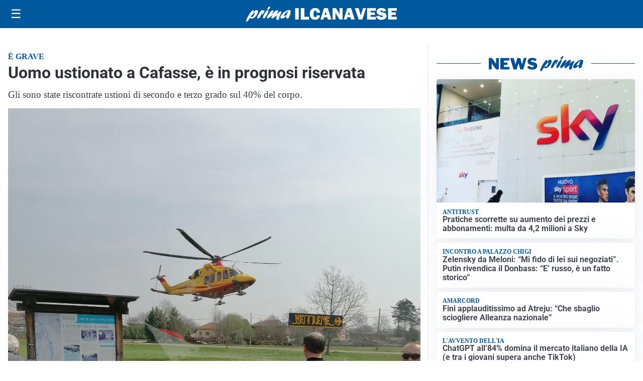

--- FILE ---
content_type: text/html; charset=utf8
request_url: https://primailcanavese.it/media/my-theme/widgets/list-posts/sidebar-video-piu-visti.html?ts=29422062
body_size: 463
content:
<div class="widget-title"><span>Video più visti</span></div>
<div class="widget-sidebar-featured-poi-lista">
            
                    <article class="featured">
                <a href="https://primailcanavese.it/cronaca/gestione-illecita-di-rifiuti-a-san-giorgio-canavese-maxi-operazione-dei-carabinieri/">
                                            <figure><img width="480" height="300" src="https://primailcanavese.it/media/2025/12/WhatsApp-Image-2025-12-02-at-08.38.40-1-480x300.jpeg" class="attachment-thumbnail size-thumbnail wp-post-image" alt="Gestione illecita di rifiuti a San Giorgio Canavese: maxi operazione dei carabinieri" loading="lazy" sizes="(max-width: 480px) 480px, (max-width: 1024px) 640px, 1280px" decoding="async" /></figure>
                                        <div class="post-meta">
                                                    <span class="lancio">indagini ancora in corso</span>
                                                <h3>Gestione illecita di rifiuti a San Giorgio Canavese: maxi operazione dei carabinieri</h3>
                    </div>
                </a>
            </article>
            </div>

<div class="widget-footer"><a role="button" href="/multimedia/video/" class="outline widget-more-button">Altri video</a></div>

--- FILE ---
content_type: text/html; charset=utf8
request_url: https://primailcanavese.it/media/my-theme/widgets/list-posts/sidebar-idee-e-consigli.html?ts=29422062
body_size: 426
content:
<div class="widget-title"><span>Idee e consigli</span></div>
<div class="widget-sidebar-featured-poi-lista">
            
                    <article class="featured">
                <a href="https://primailcanavese.it/rubriche/idee-e-consigli/maglie-leggere-da-donna-i-modelli-essenziali-per-vivere-con-stile-la-mezza-stagione/">
                                            <figure><img width="480" height="300" src="https://primailcanavese.it/media/2025/12/Primailcanavese-e1764866180768-480x300.jpg" class="attachment-thumbnail size-thumbnail wp-post-image" alt="Maglie leggere da donna: i modelli essenziali per vivere con stile la mezza stagione" loading="lazy" sizes="(max-width: 480px) 480px, (max-width: 1024px) 640px, 1280px" decoding="async" /></figure>
                                        <div class="post-meta">
                                                <h3>Maglie leggere da donna: i modelli essenziali per vivere con stile la mezza stagione</h3>
                    </div>
                </a>
            </article>
            </div>

<div class="widget-footer"><a role="button" href="/idee-e-consigli/" class="outline widget-more-button">Altre notizie</a></div>

--- FILE ---
content_type: image/svg+xml
request_url: https://primailcanavese.it/media/2025/09/logo-blu.svg
body_size: 2089
content:
<svg id="Livello_1" data-name="Livello 1" xmlns="http://www.w3.org/2000/svg" xmlns:xlink="http://www.w3.org/1999/xlink" viewBox="0 0 300.74 31.09"><defs><style>.cls-1{fill:none;}.cls-2{clip-path:url(#clip-path);}.cls-3{fill:#005095;}</style><clipPath id="clip-path" transform="translate(0 0)"><rect class="cls-1" width="310.96" height="31.09"/></clipPath></defs><title>PRIMA IlCANAVESE</title><g class="cls-2"><path class="cls-3" d="M14.47,11.77C17.1,8.9,18.79,7.23,21,7.23c2.65,0,3.49,2.54,2.12,6.5-1.95,5.67-7.89,11.08-12.15,11.08-1.67,0-2.44-.69-2.74-2.37C5.09,27.28,3.27,30,2.23,30.73a1.68,1.68,0,0,1-1,.36c-1.33,0-1.58-1.38-.76-3.78C2.37,21.79,10.3,7.59,14,7.59c1,0,1.43.62,1,1.71-.17.51-1.29,2.94-1.52,3.52ZM11,21.79c1.91,0,4.53-2.94,5.71-6.35.57-1.67.83-3.24.52-3.24-.49,0-5,4.58-7.56,8.18,0,.9.49,1.41,1.33,1.41" transform="translate(0 0)"/><path class="cls-3" d="M26.27,13.76c2.1-3.37,3.95-6.42,6.25-6.42.81,0,1.15.5,1,1.52a4.26,4.26,0,0,0,.59-.51c.94-.8,1.33-1,1.78-1,.94,0,1.1,1.05.43,3C35.19,13.58,32.85,17,31.77,17c-.42,0-.37-.65.17-2.21s.67-2.87.5-2.87-1.16,1.74-2.26,4.54c-.34.87-.66,1.71-1.07,2.58l-.16.36c-1.32,2.94-1.41,3.09-2.62,4a5.62,5.62,0,0,1-2.92,1.2c-1.39,0-1.65-1-.85-3.31a40.16,40.16,0,0,1,3.44-7Z" transform="translate(0 0)"/><path class="cls-3" d="M34.19,20.23c1.36-4,5-9.77,7.53-12a2.47,2.47,0,0,1,1.66-.69c1.33,0,1.74,1.34,1,3.41a52.07,52.07,0,0,1-6.32,11.55c-.88,1.24-1.69,2.07-2.91,2.07-.4,0-2.36-.43-1-4.39M42.46,4.79a11.08,11.08,0,0,1,3-4.17A2.27,2.27,0,0,1,47.08,0c1.15,0,1.44.58,1,1.93C47.22,4.36,45,6.79,43.35,6.79c-1,0-1.34-.69-.89-2" transform="translate(0 0)"/><path class="cls-3" d="M55.52,23c-1.7,1.27-2.38,1.63-3.25,1.63-1.4,0-2-1.19-1.48-2.79a16.35,16.35,0,0,1,2.47-4.14c.41-.58.52-.69.81-1.13-2,1.53-2.73,2.14-4.63,3.82-3.44,3-5,4.1-6.08,4.1-1.47,0-1.94-1.27-1.21-3.38.47-1.38,1.55-3.19,3.83-6.35,3.1-4.36,5.12-7.09,7.39-7.09,1.25,0,1.89.69,1.56,1.64a17.27,17.27,0,0,1-2.38,4.07c-.86,1.19-1,1.48-1.58,2.36,1-.77,1.2-1,3-2.51,4-3.52,6.65-5.74,8.46-5.74,1.22,0,1.79,1.38,1.25,2.94a22.54,22.54,0,0,1-2.35,3.89c-.65,1-.77,1.13-1.15,1.74,1-.69,2.47-1.7,4.93-3.7s3.26-2.47,4.13-2.47c1.4,0,1.8,1,1.14,3-.37,1.05-2.39,4.9-3.46,8a17.2,17.2,0,0,0-.81,3.67,5.94,5.94,0,0,1-.25,1.53c-.29.83-1.85,1.52-3.07,1.52a2.42,2.42,0,0,1-2.17-1.3c-.65-1.13-.6-2.29.3-4.91.39-1.12.51-1.38,1.52-3.81l-.53.43Z" transform="translate(0 0)"/><path class="cls-3" d="M71.9,24.92c-2.58,0-3.75-2-2.82-4.65,1.76-5.13,10.71-12.9,16.6-12.9,2.86,0,4.52,1.38,3.87,3.27a6,6,0,0,1-1.47,2.22c1.19,0,1.32.14,1,1.16-.2.58-1.34,3.38-1.56,4a12.05,12.05,0,0,0-1,4.61c-1.85,1.42-3.25,2-4.54,2-2.72,0-1.35-3.78-.75-5.41-4.51,3.77-7.55,5.63-9.37,5.63m11.85-9.7a11.34,11.34,0,0,1-2.36.47c-.42,0-.58-.15-.5-.36a2,2,0,0,1,.5-.66,8.07,8.07,0,0,0,1.88-2.83c.36-1,.22-2,0-2-.69,0-5.86,4.46-6.95,7.62-.45,1.31-.21,2.25.59,2.25s3.07-1.52,6.29-4Z" transform="translate(0 0)"/><rect class="cls-3" x="98.27" y="3.41" width="7.22" height="23.53"/><polygon class="cls-3" points="126.1 21.16 126.1 26.93 109.6 26.93 109.6 3.41 116.82 3.41 116.82 21.16 126.1 21.16"/><path class="cls-3" d="M141.56,18l6.6.4A9.6,9.6,0,0,1,145,25a11,11,0,0,1-14.45-.86q-3-3.18-2.95-8.76a13.56,13.56,0,0,1,2.8-8.93A9.53,9.53,0,0,1,138.15,3c3.11,0,5.5.87,7.18,2.59a10.67,10.67,0,0,1,2.83,6.86l-6.74.36a5.21,5.21,0,0,0-.9-3.41,2.75,2.75,0,0,0-2.13-1c-2.28,0-3.41,2.29-3.41,6.86q0,3.84.88,5.22a2.82,2.82,0,0,0,2.49,1.38q2.86,0,3.21-3.9" transform="translate(0 0)"/><path class="cls-3" d="M163.77,26.94l-1.33-4.64h-6.3l-1.41,4.64h-5.87l7.27-23.53h7.63l7.38,23.53Zm-6.4-9.78h3.8l-1.9-6.82Z" transform="translate(0 0)"/><path class="cls-3" d="M193.43,26.94h-5.88l-6.44-10.4a40,40,0,0,1-2.51-4.86,16.34,16.34,0,0,1,.57,3.86v11.4h-5.86V3.41h6.83L185.62,12a32.87,32.87,0,0,1,2.48,4.51,34,34,0,0,1-.55-6.17v-7h5.88Z" transform="translate(0 0)"/><path class="cls-3" d="M210.5,26.94l-1.33-4.64h-6.3l-1.41,4.64H195.6l7.26-23.53h7.64l7.37,23.53Zm-6.4-9.78h3.81L206,10.34Z" transform="translate(0 0)"/><path class="cls-3" d="M240.41,3.41,233.1,26.94h-7.35L218.11,3.41h7.61l3.72,12.82c.26.76.48,1.51.68,2.24l4.35-15.06Z" transform="translate(0 0)"/><polygon class="cls-3" points="260.28 21.32 260.28 26.93 242.57 26.93 242.57 3.41 260.28 3.41 260.28 8.84 249.66 8.84 249.66 12.25 258.24 12.25 258.24 17.47 249.66 17.47 249.66 21.32 260.28 21.32"/><path class="cls-3" d="M260.71,20.13l6.7-1.21c.57,1.9,2,2.85,4.35,2.85,1.81,0,2.72-.49,2.72-1.45a1.34,1.34,0,0,0-.63-1.18,6.85,6.85,0,0,0-2.25-.75c-4.12-.79-6.77-1.83-8-3.1a6.45,6.45,0,0,1-1.75-4.5,7.06,7.06,0,0,1,2.52-5.54Q267,3,271.69,3q7.19,0,9.5,5.78l-6,1.81a3.65,3.65,0,0,0-3.77-2.36c-1.58,0-2.36.49-2.36,1.46a1.17,1.17,0,0,0,.53,1,6.7,6.7,0,0,0,2.07.69,42.33,42.33,0,0,1,6,1.58,6.42,6.42,0,0,1,3,2.35,6.53,6.53,0,0,1,1.19,3.92,6.94,6.94,0,0,1-2.89,5.79,12.17,12.17,0,0,1-7.6,2.22q-8.61,0-10.62-7.17" transform="translate(0 0)"/></g><polygon class="cls-3" points="300.74 21.69 300.74 27.31 283.04 27.31 283.04 3.78 300.74 3.78 300.74 9.21 290.12 9.21 290.12 12.62 298.71 12.62 298.71 17.84 290.12 17.84 290.12 21.69 300.74 21.69"/></svg>